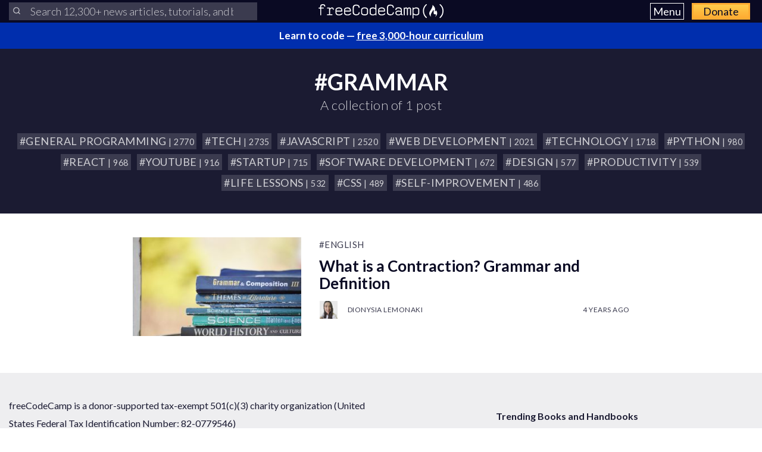

--- FILE ---
content_type: text/html; charset=utf-8
request_url: https://www.freecodecamp.org/news/tag/grammar/
body_size: 6467
content:
<!DOCTYPE html>
<html lang="en">
    <head>
        <meta charset="utf-8">
        <meta http-equiv="X-UA-Compatible" content="IE=edge">
        
        
            <title>grammar - freeCodeCamp.org</title>
        
        <meta name="HandheldFriendly" content="True">
        <meta name="viewport" content="width=device-width, initial-scale=1.0">

        <link rel="preconnect" href="https://fonts.googleapis.com">
        <link rel="preconnect" href="https://fonts.gstatic.com" crossorigin="">
        <link rel="preload" as="style" onload="this.onload=null;this.rel='stylesheet'" href="https://fonts.googleapis.com/css2?family=Lato:ital,wght@0,300;0,400;0,700;1,400&family=Roboto+Mono:wght@400;700&display=swap">
        

        
        
        

        
        <link rel="preload" as="style" onload="this.onload=null;this.rel='stylesheet'" href="/news/assets/css/global-a1e6959968.css">
        <link rel="stylesheet" type="text/css" href="/news/assets/css/variables-b2e544cd65.css">
        <link rel="stylesheet" type="text/css" href="/news/assets/css/screen-d1c41ea162.css">
        <link rel="stylesheet" type="text/css" href="/news/assets/css/search-bar-cd71311c1d.css">

        
        <script defer="" src="https://cdn.freecodecamp.org/news-assets/algolia/algoliasearch/5.46.3/lite/browser.umd.js"></script>
        <script defer="" src="https://cdn.freecodecamp.org/news-assets/algolia/autocomplete/1.19.4/index.production.min.js"></script>
        
        
        <script defer="" src="https://cdn.freecodecamp.org/news-assets/dayjs/1.10.4/dayjs.min.js"></script>
        <script defer="" src="https://cdn.freecodecamp.org/news-assets/dayjs/1.10.4/localizedFormat.min.js"></script>
        <script defer="" src="https://cdn.freecodecamp.org/news-assets/dayjs/1.10.4/relativeTime.min.js"></script>

        
        
            <script defer="" src="https://cdn.freecodecamp.org/news-assets/dayjs/1.10.4/locale/en.min.js"></script>
        

        
        <script>document.addEventListener("DOMContentLoaded",async()=>{const{liteClient:e}=window["algoliasearch/lite"],{autocomplete:t,getAlgoliaResults:n}=window["@algolia/autocomplete-js"],a=e("QMJYL5WYTI","89770b24481654192d7a5c402c6ad9a0"),o=window.screen.width>=767&&window.screen.height>=768?8:5,s=((e,t)=>{let n;return(...a)=>(n&&clearTimeout(n),new Promise(o=>{n=setTimeout(()=>o(e(...a)),t)}))})(e=>Promise.resolve(e),200),r=e=>t({container:e,panelContainer:e,stallThreshold:500,detachedMediaQuery:"none",debug:!0,placeholder:Number("12300")<100?"Search our news articles, tutorials, and books":"Search 12,300+ news articles, tutorials, and books",getSources:()=>s([{sourceId:"links",getItemUrl:({item:e})=>e.url,getItems:({query:e})=>n({searchClient:a,queries:[{indexName:"news",params:{query:e,hitsPerPage:o}}]}),templates:{item:({item:e,components:t,html:n})=>n`<a class="aa-ItemLink" href=${e.url}>
                  <div class="aa-ItemContent">
                    <div class="aa-ItemContentBody">
                      <div class="aa-ItemContentTitle">
                        ${t.Highlight({hit:e,attribute:"title",tagName:"mark"})}
                      </div>
                    </div>
                  </div>
                </a>`,footer({state:e,html:t}){const n=e?.query,a=e?.collections[0]?.items;if(a.length)return t`<a
                    class="aa-ItemLink"
                    href="https://www.freecodecamp.org/news/search?query=${n}"
                    ><div class="aa-ItemContent">
                      See all results for ${n}
                    </div></a
                  >`},noResults:()=>"No results found"}}])}),i=r("#nav-left-search-container");r("#nav-right-search-container");const c=document.querySelectorAll(".fcc-search-container");document.addEventListener("keydown",e=>{e.target instanceof HTMLInputElement||e.target instanceof HTMLTextAreaElement||e.target.isContentEditable||"/"!==e.key&&"s"!==e.key||(e.preventDefault(),c.forEach(e=>{e.checkVisibility()&&e.querySelector("input").focus()}))}),c.forEach(e=>{e.addEventListener("submit",t=>{t.preventDefault();const n=e.querySelector("input").value.trim(),a=e.querySelector(".aa-List");n&&a&&window.location.assign(`https://www.freecodecamp.org/news/search?query=${n}`)})}),document.addEventListener("click",e=>{e.target!==document.querySelector("#nav-left-search-container .aa-Form")&&i.setIsOpen(!1)})}),document.addEventListener("DOMContentLoaded",()=>{dayjs.extend(dayjs_plugin_localizedFormat),dayjs.extend(dayjs_plugin_relativeTime),dayjs.locale("en")});const isAuthenticated=document.cookie.split(";").some(e=>e.trim().startsWith("jwt_access_token=")),isDonor=document.cookie.split(";").some(e=>e.trim().startsWith("isDonor=true"));document.addEventListener("DOMContentLoaded",()=>{document.getElementById("toggle-button-nav").addEventListener("click",function(){const e=document.getElementById("menu-dropdown"),t=document.getElementById("toggle-button-nav");e.classList.toggle("display-menu"),t.ariaExpanded="true"==t.ariaExpanded?"false":"true"})});</script>

        
            <script src="https://securepubads.g.doubleclick.net/tag/js/gpt.js" crossorigin="anonymous" async=""></script>
        

        
        
        

        
            <script>(function(w,d,s,l,i){w[l]=w[l]||[];w[l].push({'gtm.start':
new Date().getTime(),event:'gtm.js'});var f=d.getElementsByTagName(s)[0],
j=d.createElement(s),dl=l!='dataLayer'?'&l='+l:'';j.async=true;j.src=
'https://www.googletagmanager.com/gtm.js?id='+i+dl;f.parentNode.insertBefore(j,f);
})(window,document,'script','dataLayer','GTM-5D6RKKP');</script>

        

        
        
        

        
        
        

        
        

        <link rel="icon" href="https://cdn.freecodecamp.org/universal/favicons/favicon.ico" type="image/png">
        
        
            <link rel="canonical" href="https://www.freecodecamp.org/news/tag/grammar/">
        
        <meta name="referrer" content="no-referrer-when-downgrade">

        

        
    
    <meta property="og:site_name" content="freeCodeCamp.org">
    <meta property="og:type" content="website">
    <meta property="og:title" content="grammar - freeCodeCamp.org">
    <meta property="og:description" content="Browse thousands of programming tutorials written by experts. Learn Web Development, Data Science, DevOps, Security, and get developer career advice.">
    <meta property="og:url" content="https://www.freecodecamp.org/news/tag/grammar/">
    <meta property="og:image" content="https://cdn.freecodecamp.org/platform/universal/fcc_meta_1920X1080-indigo.png">
    <meta property="article:publisher" content="https://www.facebook.com/freecodecamp">

    
    <meta name="twitter:card" content="summary_large_image">
    <meta name="twitter:title" content="grammar - freeCodeCamp.org">
    <meta name="twitter:description" content="Browse thousands of programming tutorials written by experts. Learn Web Development, Data Science, DevOps, Security, and get developer career advice.">
    <meta name="twitter:url" content="https://www.freecodecamp.org/news/tag/grammar/">
    <meta name="twitter:image" content="https://cdn.freecodecamp.org/platform/universal/fcc_meta_1920X1080-indigo.png">
    <meta name="twitter:site" content="@freecodecamp">

    <meta property="og:image:width" content="1920">
    <meta property="og:image:height" content="1080">


        
    <script type="application/ld+json">{
	"@context": "https://schema.org",
	"@type": "Series",
	"publisher": {
		"@type": "Organization",
		"name": "freeCodeCamp.org",
		"url": "https://www.freecodecamp.org/news/",
		"logo": {
			"@type": "ImageObject",
			"url": "https://cdn.freecodecamp.org/platform/universal/fcc_primary.svg",
			"width": 2100,
			"height": 240
		}
	},
	"url": "https://www.freecodecamp.org/news/tag/grammar/",
	"mainEntityOfPage": {
		"@type": "WebPage",
		"@id": "https://www.freecodecamp.org/news/"
	},
	"name": "grammar"
}</script>


        <meta name="generator" content="Eleventy">
        <link rel="alternate" type="application/rss+xml" title="freeCodeCamp.org" href="https://www.freecodecamp.org/news/rss/">

        
        

        
        
    </head>

    
        <body class="home-template">
    

    
        <noscript><iframe src="https://www.googletagmanager.com/ns.html?id=GTM-5D6RKKP" height="0" width="0" style="display:none;visibility:hidden"></iframe></noscript>

    

        <div class="site-wrapper">
            <nav class="site-nav nav-padding universal-nav">
    <div class="site-nav-left">
        <div id="nav-left-search-container" class="fcc-search-container" data-test-label="fcc-search-container"></div>
    </div>
    <div class="site-nav-middle">
        <a class="site-nav-logo" href="https://www.freecodecamp.org/news/" data-test-label="site-nav-logo"><img src="https://cdn.freecodecamp.org/platform/universal/fcc_primary.svg" alt="freeCodeCamp.org"></a>
    </div>
    <div class="site-nav-right">
        <div class="nav-group">
            <button aria-expanded="false" class="exposed-button-nav" id="toggle-button-nav" data-test-label="header-menu-button">
              <span class="sr-only">Menu</span>
              <span class="menu-btn-text">Menu</span>
            </button>
            <ul id="menu-dropdown" class="nav-list" aria-labelledby="toggle-button-nav" data-test-label="header-menu">
                <li>
                    <div id="nav-right-search-container" class="fcc-search-container" data-test-label="fcc-search-container"></div>
                </li>
                <li><a class="nav-link nav-link-flex" id="nav-forum" rel="noopener noreferrer" href="https://forum.freecodecamp.org/" target="_blank" data-test-label="forum-button">Forum</a></li>
              <li><a class="nav-link nav-link-flex" id="nav-learn" rel="noopener noreferrer" href="https://www.freecodecamp.org/learn" target="_blank" data-test-label="learn-button">Curriculum</a></li>
            </ul>
            <a class="toggle-button-nav" id="nav-donate" rel="noopener noreferrer" href="https://www.freecodecamp.org/donate/" target="_blank" data-test-label="donate-button">Donate</a>
        </div>

    </div>
</nav>


            
            <a class="banner" id="banner" data-test-label="banner" rel="noopener noreferrer" target="_blank">
    <p id="banner-text"></p>
</a>


    
    <script>document.addEventListener("DOMContentLoaded",()=>{const e=document.getElementById("banner"),t=document.getElementById("banner-text");if(isAuthenticated){t.innerHTML=isDonor?"Thank you for supporting freeCodeCamp through <span>your donations</span>.":"Support our charity and our mission. <span>Donate to freeCodeCamp.org</span>.",e.href=isDonor?"https://www.freecodecamp.org/news/how-to-donate-to-free-code-camp/":"https://www.freecodecamp.org/donate";const o=isDonor?"donor":"authenticated";e.setAttribute("text-variation",o)}else t.innerHTML="Learn to code — <span>free 3,000-hour curriculum</span>",e.href="https://www.freecodecamp.org/",e.setAttribute("text-variation","default")});</script>


            <div id="error-message"></div>

            
    <div class="under-header-content">
        <h1 dir="ltr" data-test-label="tag-name" class="site-title tags-title">#GRAMMAR</h1>
        <h2 class="site-description" data-test-label="tag-post-count">
            
                A collection of 1 post
            
        </h2>

        <div class="tags-row">
            
                <a class="tag" href="/news/tag/programming/">
                    <h3 dir="ltr">#General Programming <small> | 2770</small></h3>
                </a>
            
                <a class="tag" href="/news/tag/tech/">
                    <h3 dir="ltr">#tech  <small> | 2735</small></h3>
                </a>
            
                <a class="tag" href="/news/tag/javascript/">
                    <h3 dir="ltr">#JavaScript <small> | 2520</small></h3>
                </a>
            
                <a class="tag" href="/news/tag/web-development/">
                    <h3 dir="ltr">#Web Development <small> | 2021</small></h3>
                </a>
            
                <a class="tag" href="/news/tag/technology/">
                    <h3 dir="ltr">#technology <small> | 1718</small></h3>
                </a>
            
                <a class="tag" href="/news/tag/python/">
                    <h3 dir="ltr">#Python <small> | 980</small></h3>
                </a>
            
                <a class="tag" href="/news/tag/react/">
                    <h3 dir="ltr">#React <small> | 968</small></h3>
                </a>
            
                <a class="tag" href="/news/tag/youtube/">
                    <h3 dir="ltr">#youtube <small> | 916</small></h3>
                </a>
            
                <a class="tag" href="/news/tag/startup/">
                    <h3 dir="ltr">#startup <small> | 715</small></h3>
                </a>
            
                <a class="tag" href="/news/tag/software-development/">
                    <h3 dir="ltr">#software development <small> | 672</small></h3>
                </a>
            
                <a class="tag" href="/news/tag/design/">
                    <h3 dir="ltr">#Design <small> | 577</small></h3>
                </a>
            
                <a class="tag" href="/news/tag/productivity/">
                    <h3 dir="ltr">#Productivity <small> | 539</small></h3>
                </a>
            
                <a class="tag" href="/news/tag/life-lessons/">
                    <h3 dir="ltr">#Life lessons <small> | 532</small></h3>
                </a>
            
                <a class="tag" href="/news/tag/css/">
                    <h3 dir="ltr">#CSS <small> | 489</small></h3>
                </a>
            
                <a class="tag" href="/news/tag/self-improvement/">
                    <h3 dir="ltr">#self-improvement  <small> | 486</small></h3>
                </a>
            
        </div>
    </div>
    <main id="site-main" class="site-main outer">
        <div class="inner">
            <section class="post-feed">
                
                    
                        
    
    
    

    <article class="post-card" data-test-label="post-card">
        <a class="post-card-image-link" href="/news/what-is-a-contraction-grammar-and-definition/" aria-label="What is a Contraction? Grammar and Definition">
            
    <img srcset="https://www.freecodecamp.org/news/content/images/size/w300/2021/09/clarissa-watson-jAebodq7oxk-unsplash.jpg 300w, https://www.freecodecamp.org/news/content/images/size/w600/2021/09/clarissa-watson-jAebodq7oxk-unsplash.jpg 600w, https://www.freecodecamp.org/news/content/images/size/w1000/2021/09/clarissa-watson-jAebodq7oxk-unsplash.jpg 1000w, https://www.freecodecamp.org/news/content/images/size/w2000/2021/09/clarissa-watson-jAebodq7oxk-unsplash.jpg 2000w" sizes="(max-width: 360px) 300px, (max-width: 655px) 600px, (max-width: 767px) 1000px, (min-width: 768px) 300px, 92vw" src="https://www.freecodecamp.org/news/content/images/size/w2000/2021/09/clarissa-watson-jAebodq7oxk-unsplash.jpg" class="post-card-image" alt="What is a Contraction? Grammar and Definition" width="600" height="400" onerror="this.style.display='none'" data-test-label="feature-image">
  
        </a>
        <div class="post-card-content">
            <div class="post-card-content-link">
                <header class="post-card-header">
                    
                        <span class="post-card-tags">
                            <a dir="ltr" href="/news/tag/english/">
                                #english
                            </a>
                        </span>
                    
                    <h2 class="post-card-title">
                        <a href="/news/what-is-a-contraction-grammar-and-definition/">
                            What is a Contraction? Grammar and Definition
                        </a>
                    </h2>
                </header>
            </div>
            <footer class="post-card-meta">
                
                    <ul class="author-list" data-test-label="author-list">
                        
                            
    
    
    

    <li class="author-list-item" data-test-label="author-list-item">
        <a href="/news/author/dionysialemonaki/" class="static-avatar">
            
                
    <img srcset="https://cdn.hashnode.com/res/hashnode/image/upload/v1713284398578/Zpo5ssvLj.jpeg 30w" sizes="30px" src="https://cdn.hashnode.com/res/hashnode/image/upload/v1713284398578/Zpo5ssvLj.jpeg" class="author-profile-image" alt="Dionysia Lemonaki" width="600" height="400" onerror="this.style.display='none'" data-test-label="profile-image">
  
            
        </a>
        <span class="meta-content">
            <a class="meta-item" href="/news/author/dionysialemonaki/" data-test-label="profile-link">
                
                    Dionysia Lemonaki
                
            </a>
            <time class="meta-item" datetime="2021-09-20T13:59:58.000Z" data-test-label="post-published-time">
                4 years ago
            </time>
        </span>
    </li>

                        
                    </ul>
                
            </footer>
        </div>
    </article>

                    
                
            </section>
            

        </div>
    </main>


            


<footer class="site-footer">
    <div class="footer-top">
        <div class="footer-desc-col">
            <p data-test-label="tax-exempt-status">freeCodeCamp is a donor-supported tax-exempt 501(c)(3) charity organization (United States Federal Tax Identification Number: 82-0779546)</p>
            <p data-test-label="mission-statement">Our mission: to help people learn to code for free. We accomplish this by creating thousands of videos, articles, and interactive coding lessons - all freely available to the public.</p>
            <p data-test-label="donation-initiatives">Donations to freeCodeCamp go toward our education initiatives, and help pay for servers, services, and staff.</p>
            <p class="footer-donation" data-test-label="donate-text">
                You can <a href="https://www.freecodecamp.org/donate/" class="inline" rel="noopener noreferrer" target="_blank">make a tax-deductible donation here</a>.
            </p>
        </div>
        <div class="trending-guides" data-test-label="trending-guides">
            <h2 id="trending-guides" class="col-header">Trending Books and Handbooks</h2>
            <ul class="trending-guides-articles" aria-labelledby="trending-guides">
                <li>
                    <a href="https://www.freecodecamp.org/news/build-consume-and-document-a-rest-api/" rel="noopener noreferrer" target="_blank">REST APIs
                    </a>
                </li>
                <li>
                    <a href="https://www.freecodecamp.org/news/how-to-write-clean-code/" rel="noopener noreferrer" target="_blank">Clean Code
                    </a>
                </li>
                <li>
                    <a href="https://www.freecodecamp.org/news/learn-typescript-with-react-handbook/" rel="noopener noreferrer" target="_blank">TypeScript
                    </a>
                </li>
                <li>
                    <a href="https://www.freecodecamp.org/news/learn-javascript-for-beginners/" rel="noopener noreferrer" target="_blank">JavaScript
                    </a>
                </li>
                <li>
                    <a href="https://www.freecodecamp.org/news/how-to-build-an-ai-chatbot-with-redis-python-and-gpt/" rel="noopener noreferrer" target="_blank">AI Chatbots
                    </a>
                </li>
                <li>
                    <a href="https://www.freecodecamp.org/news/command-line-for-beginners/" rel="noopener noreferrer" target="_blank">Command Line
                    </a>
                </li>
                <li>
                    <a href="https://www.freecodecamp.org/news/building-consuming-and-documenting-a-graphql-api/" rel="noopener noreferrer" target="_blank">GraphQL APIs
                    </a>
                </li>
                <li>
                    <a href="https://www.freecodecamp.org/news/complete-guide-to-css-transform-functions-and-properties/" rel="noopener noreferrer" target="_blank">CSS Transforms
                    </a>
                </li>
                <li>
                    <a href="https://www.freecodecamp.org/news/how-to-build-scalable-access-control-for-your-web-app/" rel="noopener noreferrer" target="_blank">Access Control
                    </a>
                </li>
                <li>
                    <a href="https://www.freecodecamp.org/news/rest-api-design-best-practices-build-a-rest-api/" rel="noopener noreferrer" target="_blank">REST API Design
                    </a>
                </li>
                <li>
                    <a href="https://www.freecodecamp.org/news/the-php-handbook/" rel="noopener noreferrer" target="_blank">PHP
                    </a>
                </li>
                <li>
                    <a href="https://www.freecodecamp.org/news/the-java-handbook/" rel="noopener noreferrer" target="_blank">Java
                    </a>
                </li>
                <li>
                    <a href="https://www.freecodecamp.org/news/learn-linux-for-beginners-book-basic-to-advanced/" rel="noopener noreferrer" target="_blank">Linux
                    </a>
                </li>
                <li>
                    <a href="https://www.freecodecamp.org/news/react-for-beginners-handbook/" rel="noopener noreferrer" target="_blank">React
                    </a>
                </li>
                <li>
                    <a href="https://www.freecodecamp.org/news/learn-continuous-integration-delivery-and-deployment/" rel="noopener noreferrer" target="_blank">CI/CD
                    </a>
                </li>
                <li>
                    <a href="https://www.freecodecamp.org/news/the-docker-handbook/" rel="noopener noreferrer" target="_blank">Docker
                    </a>
                </li>
                <li>
                    <a href="https://www.freecodecamp.org/news/learn-golang-handbook/" rel="noopener noreferrer" target="_blank">Golang
                    </a>
                </li>
                <li>
                    <a href="https://www.freecodecamp.org/news/the-python-handbook/" rel="noopener noreferrer" target="_blank">Python
                    </a>
                </li>
                <li>
                    <a href="https://www.freecodecamp.org/news/get-started-with-nodejs/" rel="noopener noreferrer" target="_blank">Node.js
                    </a>
                </li>
                <li>
                    <a href="https://www.freecodecamp.org/news/build-crud-operations-with-dotnet-core-handbook/" rel="noopener noreferrer" target="_blank">Todo APIs
                    </a>
                </li>
                <li>
                    <a href="https://www.freecodecamp.org/news/how-to-use-classes-in-javascript-handbook/" rel="noopener noreferrer" target="_blank">JavaScript Classes
                    </a>
                </li>
                <li>
                    <a href="https://www.freecodecamp.org/news/front-end-javascript-development-react-angular-vue-compared/" rel="noopener noreferrer" target="_blank">Front-End Libraries
                    </a>
                </li>
                <li>
                    <a href="https://www.freecodecamp.org/news/the-express-handbook/" rel="noopener noreferrer" target="_blank">Express and Node.js
                    </a>
                </li>
                <li>
                    <a href="https://www.freecodecamp.org/news/python-code-examples-sample-script-coding-tutorial-for-beginners/" rel="noopener noreferrer" target="_blank">Python Code Examples
                    </a>
                </li>
                <li>
                    <a href="https://www.freecodecamp.org/news/clustering-in-python-a-machine-learning-handbook/" rel="noopener noreferrer" target="_blank">Clustering in Python
                    </a>
                </li>
                <li>
                    <a href="https://www.freecodecamp.org/news/an-introduction-to-software-architecture-patterns/" rel="noopener noreferrer" target="_blank">Software Architecture
                    </a>
                </li>
                <li>
                    <a href="https://www.freecodecamp.org/news/what-is-programming-tutorial-for-beginners/" rel="noopener noreferrer" target="_blank">Programming Fundamentals
                    </a>
                </li>
                <li>
                    <a href="https://www.freecodecamp.org/news/learn-to-code-book/" rel="noopener noreferrer" target="_blank">Coding Career Preparation
                    </a>
                </li>
                <li>
                    <a href="https://www.freecodecamp.org/news/become-a-full-stack-developer-and-get-a-job/" rel="noopener noreferrer" target="_blank">Full-Stack Developer Guide
                    </a>
                </li>
                <li>
                    <a href="https://www.freecodecamp.org/news/learn-python-for-javascript-developers-handbook/" rel="noopener noreferrer" target="_blank">Python for JavaScript Devs
                    </a>
                </li>
            </ul>
            <div class="spacer" style="padding: 15px 0;"></div>
            <div>
                <h2 id="mobile-app" class="col-header">
                    Mobile App
                </h2>
                <div class="min-h-[1px] px-[15px] md:w-2/3 md:ml-[16.6%]">
                    <ul aria-labelledby="mobile-app" class="mobile-app-container">
                        <li>
                            <a href="https://apps.apple.com/us/app/freecodecamp/id6446908151?itsct=apps_box_link&itscg=30200" rel="noopener noreferrer" target="_blank">
                                <img src="https://cdn.freecodecamp.org/platform/universal/apple-store-badge.svg" lang="en" alt="Download on the App Store">
                            </a>
                        </li>
                        <li>
                            <a href="https://play.google.com/store/apps/details?id=org.freecodecamp" rel="noopener noreferrer" target="_blank">
                                <img src="https://cdn.freecodecamp.org/platform/universal/google-play-badge.svg" lang="en" alt="Get it on Google Play">
                            </a>
                        </li>
                    </ul>
                </div>
            </div>
        </div>
    </div>
    <div class="footer-bottom">
        <h2 class="col-header" data-test-label="our-nonprofit">Our Charity</h2>
        <div class="our-nonprofit">

            <a href="https://hashnode.com/" rel="noopener noreferrer" target="_blank" data-test-label="powered-by">
                Publication powered by Hashnode
            </a>
            <a href="https://www.freecodecamp.org/news/about/" rel="noopener noreferrer" target="_blank" data-test-label="about">
                About
            </a>
            <a href="https://www.linkedin.com/school/free-code-camp/people/" rel="noopener noreferrer" target="_blank" data-test-label="alumni">
                Alumni Network
            </a>
            <a href="https://github.com/freeCodeCamp/" rel="noopener noreferrer" target="_blank" data-test-label="open-source">
                Open Source
            </a>
            <a href="https://www.freecodecamp.org/news/shop/" rel="noopener noreferrer" target="_blank" data-test-label="shop">
                Shop
            </a>
            <a href="https://www.freecodecamp.org/news/support/" rel="noopener noreferrer" target="_blank" data-test-label="support">
                Support
            </a>
            <a href="https://www.freecodecamp.org/news/sponsors/" rel="noopener noreferrer" target="_blank" data-test-label="sponsors">
                Sponsors
            </a>
            <a href="https://www.freecodecamp.org/news/academic-honesty-policy/" rel="noopener noreferrer" target="_blank" data-test-label="honesty">
                Academic Honesty
            </a>
            <a href="https://www.freecodecamp.org/news/code-of-conduct/" rel="noopener noreferrer" target="_blank" data-test-label="coc">
                Code of Conduct
            </a>
            <a href="https://www.freecodecamp.org/news/privacy-policy/" rel="noopener noreferrer" target="_blank" data-test-label="privacy">
                Privacy Policy
            </a>
            <a href="https://www.freecodecamp.org/news/terms-of-service/" rel="noopener noreferrer" target="_blank" data-test-label="tos">
                Terms of Service
            </a>
            <a href="https://www.freecodecamp.org/news/copyright-policy/" rel="noopener noreferrer" target="_blank" data-test-label="copyright">
                Copyright Policy
            </a>
        </div>
    </div>
</footer>

        </div>

        
        
        

        
        
    <script defer src="https://static.cloudflareinsights.com/beacon.min.js/vcd15cbe7772f49c399c6a5babf22c1241717689176015" integrity="sha512-ZpsOmlRQV6y907TI0dKBHq9Md29nnaEIPlkf84rnaERnq6zvWvPUqr2ft8M1aS28oN72PdrCzSjY4U6VaAw1EQ==" data-cf-beacon='{"version":"2024.11.0","token":"bdb993c6dde44e178aabd9555e75e4f4","server_timing":{"name":{"cfCacheStatus":true,"cfEdge":true,"cfExtPri":true,"cfL4":true,"cfOrigin":true,"cfSpeedBrain":true},"location_startswith":null}}' crossorigin="anonymous"></script>
</body>
</html>


--- FILE ---
content_type: application/javascript; charset=utf-8
request_url: https://fundingchoicesmessages.google.com/f/AGSKWxXaSEXC7JedSvQbgfj6Nw7NZD2UgvRxlxEz0mXBzPx5QZIP-ALQXCb3X5znix2fmdra8QEhcl_avfbZSGO4VpFjKNkbVglSslZIxBVjyf4-56oh_8LTukLKMfwOOhaZqDmd_dx_18iZVs_POw97RP4jBtrF-WwyW0f7Rzr8n_nLd6M09gIJJHfEQcTq/_/superads__maxi_ad//ad/blog_.com/ad?/rcom-video-ads.
body_size: -1286
content:
window['b8fa1d65-d143-436c-a70c-cc294f080861'] = true;